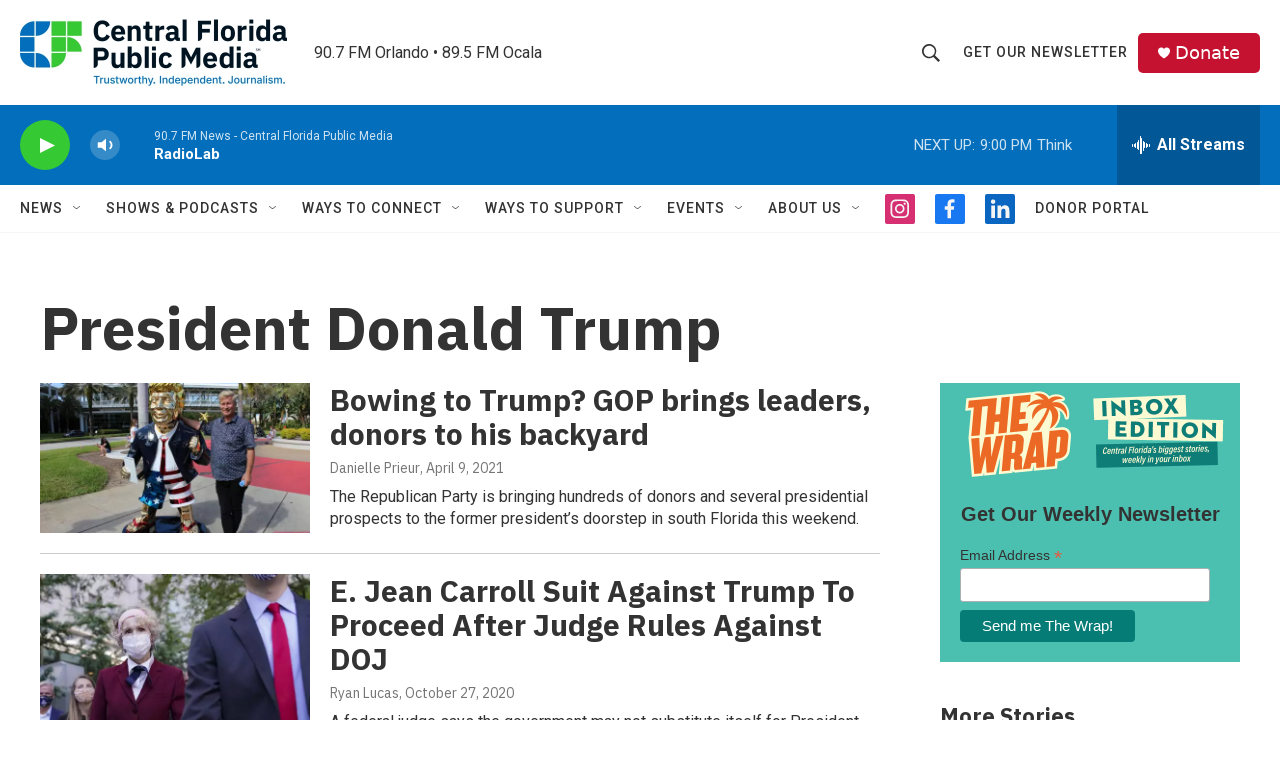

--- FILE ---
content_type: text/html; charset=utf-8
request_url: https://www.google.com/recaptcha/api2/aframe
body_size: 184
content:
<!DOCTYPE HTML><html><head><meta http-equiv="content-type" content="text/html; charset=UTF-8"></head><body><script nonce="YRUiOkRsffyi3H8w65cVUA">/** Anti-fraud and anti-abuse applications only. See google.com/recaptcha */ try{var clients={'sodar':'https://pagead2.googlesyndication.com/pagead/sodar?'};window.addEventListener("message",function(a){try{if(a.source===window.parent){var b=JSON.parse(a.data);var c=clients[b['id']];if(c){var d=document.createElement('img');d.src=c+b['params']+'&rc='+(localStorage.getItem("rc::a")?sessionStorage.getItem("rc::b"):"");window.document.body.appendChild(d);sessionStorage.setItem("rc::e",parseInt(sessionStorage.getItem("rc::e")||0)+1);localStorage.setItem("rc::h",'1769651945779');}}}catch(b){}});window.parent.postMessage("_grecaptcha_ready", "*");}catch(b){}</script></body></html>